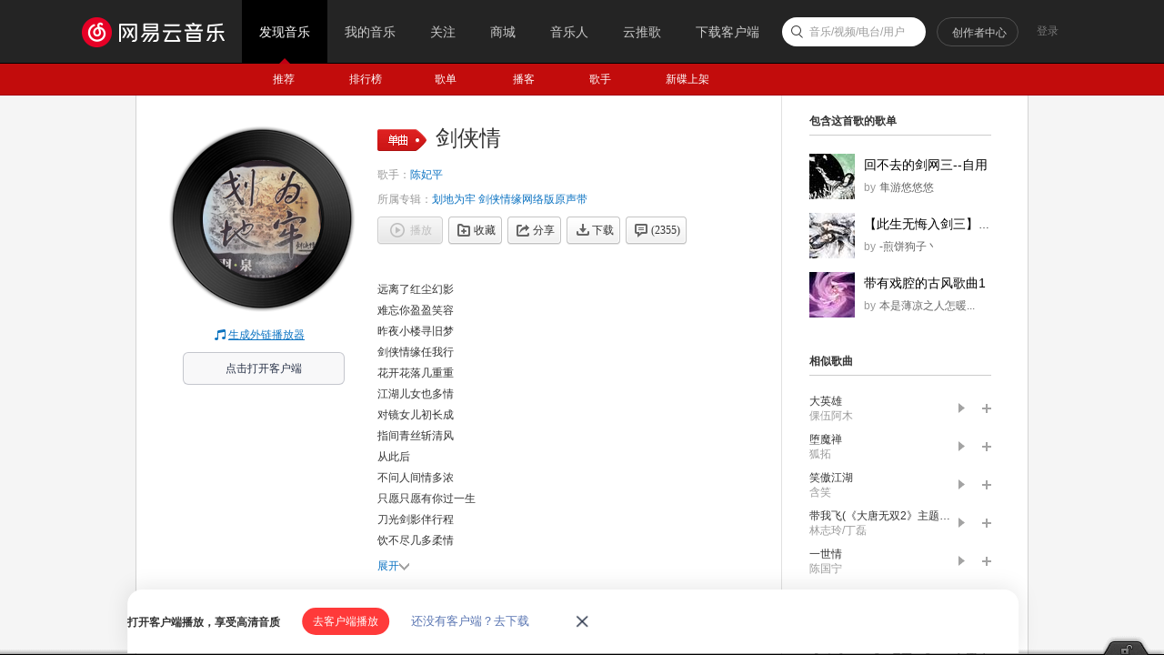

--- FILE ---
content_type: text/plain;charset=UTF-8
request_url: https://music.163.com/weapi/song/lyric?csrf_token=
body_size: 437
content:
{"sgc":false,"sfy":false,"qfy":false,"lrc":{"version":15,"lyric":"[00:18.270]远离了红尘幻影\n[00:24.470]难忘你盈盈笑容\n[00:31.60]昨夜小楼寻旧梦\n[00:36.420]剑侠情缘任我行\n[00:42.890]花开花落几重重\n[00:49.290]江湖儿女也多情\n[00:55.590]对镜女儿初长成\n[01:01.740]指间青丝斩清风\n[01:10.320]从此后\n[01:13.960]不问人间情多浓\n[01:19.430]只愿只愿有你过一生\n[01:26.470]刀光剑影伴行程\n[01:32.289]饮不尽几多柔情\n[02:06.70]远离了红尘幻影\n[02:12.100]难忘你盈盈笑容\n[02:18.570]昨夜小楼寻旧梦\n[02:23.930]剑侠情缘任我行\n[02:30.880]花开花落几重重\n[02:37.10]江湖儿女也多情\n[02:43.130]对镜女儿初长成\n[02:49.340]指间青丝斩清风\n[02:58.60]从此后\n[03:01.610]不问人间情多浓\n[03:07.120]只愿只愿有你过一生\n[03:13.940]刀光剑影伴行程\n[03:19.740]饮不尽几多柔情\n[03:25.460]多年后\n[03:29.320]试问当年梦初醒\n[03:34.750]剑侠情剑侠情缘侧耳听\n[03:41.670]梦中事当不得真\n[03:47.430]回首看斜阳正浓\n"},"tlyric":{"version":0,"lyric":""},"code":200}

--- FILE ---
content_type: application/javascript
request_url: https://fp-upload.dun.163.com/v2/js/d
body_size: 186
content:
{"code":200,"data":{"dt":"1uLzrLHIJztBFxUUAVPG5QYsPdELsJ5n","st":1769902455990,"tid":"3J0XrAZlyLFAEkVVQEeDsEcpfNQPsZ8j"},"msg":"ok"}

--- FILE ---
content_type: application/javascript
request_url: https://fp-upload.dun.163.com/v2/js/d
body_size: 186
content:
{"code":200,"data":{"dt":"L5XIoDhBF69BU0VFAUOXpVNofJBK8q4Z","st":1769902456308,"tid":"mo9NQCv7LbZFExVABRLS9UcoLIEOs+tJ"},"msg":"ok"}